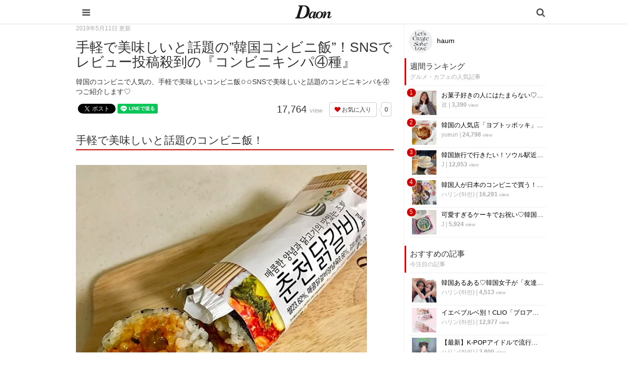

--- FILE ---
content_type: text/html; charset=utf-8
request_url: https://daon.media/food/DRFZh
body_size: 10811
content:
<!DOCTYPE html>

<html>
  <head>
    <meta charset="UTF-8">
    <title>手軽で美味しいと話題の”韓国コンビニ飯”！SNSでレビュー投稿殺到の『コンビニキンパ④種』 - 韓国情報サイト Daon［ダオン］</title>
    <meta name="viewport" content="width=device-width,initial-scale=1.0,minimum-scale=1.0,maximum-scale=1.0,user-scalable=no">
    <link rel="stylesheet" href="//maxcdn.bootstrapcdn.com/font-awesome/4.5.0/css/font-awesome.min.css">
    <link rel="stylesheet" media="screen" href="https://cdn.clipkit.co/clipkit/stylesheets/application-1.0.css" />
    <link rel="stylesheet" media="screen" href="https://cdn.clipkit.co/clipkit/stylesheets/application-mobile-1.0.css" />
    <link rel="stylesheet" href="https://cdn.clipkit.co/tenants/542/resources/assets/000/000/012/original/common_pc.css?1548834734">
    <script src="https://cdn.clipkit.co/clipkit/javascripts/default-1.0.js"></script>
    <link href="https://cdn.clipkit.co/tenants/542/sites/favicons/000/000/001/square/a4d07f0f-3851-41c8-9d76-47f6e09ec18d.png?1610254070" rel="shortcut icon" type="image/vnd.microsoft.icon">
    <link rel="apple-touch-icon" href="https://cdn.clipkit.co/tenants/542/sites/touch_icons/000/000/001/square/fb144976-ed37-423a-9236-25b869028c34.png?1610254071">
    <!-- headタグ内の上部に挿入されます -->

<meta name="google-site-verification" content="Xv28Nvnk4nj0BHoeJfUWW7usvSj1O_NDadaQMwhFEr0" />

<!-- Google Tag Manager -->
<script>(function(w,d,s,l,i){w[l]=w[l]||[];w[l].push({'gtm.start':
new Date().getTime(),event:'gtm.js'});var f=d.getElementsByTagName(s)[0],
j=d.createElement(s),dl=l!='dataLayer'?'&l='+l:'';j.async=true;j.src=
'https://www.googletagmanager.com/gtm.js?id='+i+dl;f.parentNode.insertBefore(j,f);
})(window,document,'script','dataLayer','GTM-56GNB37');</script>
<!-- End Google Tag Manager -->


    <script async custom-element="amp-auto-ads"
        src="https://cdn.ampproject.org/v0/amp-auto-ads-0.1.js">
</script>
    
  <link rel="canonical" href="https://daon.media/food/DRFZh">
  <link rel="amphtml" href="https://daon.media/food/DRFZh.amp">
  
  <meta name="description" content="韓国のコンビニで人気の、手軽で美味しいコンビニ飯✩✩SNSで美味しいと話題のコンビニキンパを④つご紹介します♡">
  <meta name="keywords" content="話題　トレンド　流行,韓国　コンビニ,韓国料理　韓国グルメ">
  <meta name="twitter:card" content="summary">
  <meta name="twitter:domain" content="daon.media">
  <meta name="twitter:title" content="手軽で美味しいと話題の”韓国コンビニ飯”！SNSでレビュー投稿殺到の『コンビニキンパ④種』 - 韓国情報サイト Daon［ダオン］">
  <meta name="twitter:image" content="https://cdn.clipkit.co/tenants/542/articles/images/000/000/814/medium/c8f5ea2d-cbee-482e-b640-fa77e9ccb54d.png?1554218007">
  <meta name="twitter:description" content="韓国のコンビニで人気の、手軽で美味しいコンビニ飯✩✩SNSで美味しいと話題のコンビニキンパを④つご紹介します♡">
  <meta property="og:site_name" content="韓国情報サイト Daon［ダオン］">
  <meta property="og:title" content="手軽で美味しいと話題の”韓国コンビニ飯”！SNSでレビュー投稿殺到の『コンビニキンパ④種』">
  <meta property="og:description" content="韓国のコンビニで人気の、手軽で美味しいコンビニ飯✩✩SNSで美味しいと話題のコンビニキンパを④つご紹介します♡">
  <meta property="og:type" content="article">
  <meta property="og:url" content="https://daon.media/food/DRFZh">
  <meta property="og:image" content="https://cdn.clipkit.co/tenants/542/articles/images/000/000/814/large/c8f5ea2d-cbee-482e-b640-fa77e9ccb54d.png?1554218007">
  <script type="application/ld+json">
  {
    "@context": "http://schema.org",
    "@type": "NewsArticle",
    "mainEntityOfPage":{
      "@type":"WebPage",
      "@id": "https://daon.media/food/DRFZh"
    },
    "headline": "手軽で美味しいと話題の”韓国コンビニ飯”！SNSでレビュー投稿殺到の『コンビニキンパ④種』",
    "image": {
      "@type": "ImageObject",
      "url": "https://cdn.clipkit.co/tenants/542/articles/images/000/000/814/medium/c8f5ea2d-cbee-482e-b640-fa77e9ccb54d.png?1554218007",
      "width": 800,
      "height": 600
    },
    "datePublished": "2019-05-11T17:37:00+09:00",
    "dateModified": "2019-05-11T17:37:00+09:00",
    "author": {
      "@type": "Person",
      "name": "haum"
    },
    "publisher": {
      "@type": "Organization",
      "name": "韓国情報サイト Daon［ダオン］",
      "logo": {
        "@type": "ImageObject",
        "url": "https://cdn.clipkit.co/tenants/542/sites/logos/000/000/001/logo_sm/f0a3972f-ab42-41e3-8628-cb7488329ec7.jpg?1610254070"
      }
    },
    "description": "韓国のコンビニで人気の、手軽で美味しいコンビニ飯✩✩SNSで美味しいと話題のコンビニキンパを④つご紹介します♡"
  }
  </script>

  <script data-ad-client="ca-pub-1731330053154988" async src="https://pagead2.googlesyndication.com/pagead/js/adsbygoogle.js"></script>
  <meta name="csrf-param" content="authenticity_token" />
<meta name="csrf-token" content="SBPaBQNKjvIiJnfU0LeVJHIi_WpJKoUo_UklUPSw9ClfGbP03_L60UvlvJXuOGVw614aO_NVfIpr2k1i5EwgDg" /><link rel="next" href="/food/DRFZh?page=2" /><script>window.routing_root_path = '';
window.site_name = 'media';
I18n.defaultLocale = 'ja';
I18n.locale = 'ja';</script></head>

  <body class="device-mobile">
    
    <!-- bodyタグ内の上部に挿入されます -->

<!-- Google Tag Manager (noscript) -->
    <noscript><iframe src="https://www.googletagmanager.com/ns.html?id=GTM-56GNB37"
    height="0" width="0" style="display:none;visibility:hidden"></iframe></noscript>
    <!-- End Google Tag Manager (noscript) -->
    
   
    
    <script data-ad-client="ca-pub-1731330053154988" async src="https://pagead2.googlesyndication.com/pagead/js/adsbygoogle.js"></script>

<amp-ad width="100vw" height="320"
     type="adsense"
     data-ad-client="ca-pub-1731330053154988"
     data-ad-slot="5590695614"
     data-auto-format="mcrspv"
     data-full-width="">
  <div overflow=""></div>
</amp-ad>

<amp-auto-ads type="adsense"
        data-ad-client="ca-pub-1731330053154988">
</amp-auto-ads>

    <nav class="navbar navbar-fixed-top sb-slide">
      <div class="container">
        <div class="navbar-brand">
          
            <a href="/" title="韓国情報サイト Daon［ダオン］">
              <img src="https://cdn.clipkit.co/tenants/542/sites/logo_mobiles/000/000/001/logo_sm/20c01979-a693-4b78-8cf2-a00f44bc1c8b.jpg?1610254070" alt="韓国情報サイト Daon［ダオン］"></a>
          
        </div>
        <button type="button" class="btn sb-toggle sb-toggle-left">
          <span class="fa fa-bars fa-lg fa-inverse"></span>
        </button>
        <button type="button" class="btn nav-right" data-toggle="modal" data-target="#searchDialog">
          <span class="fa fa-search fa-lg fa-inverse"></span>
        </button>
      </div>
    </nav>
    <div class="modal fade" id="searchDialog"
        tabindex="-1" role="dialog" aria-labelledby="myModalLabel" aria-hidden="true">
      <div class="modal-dialog">
        <div class="modal-content">
          <form action="/search" role="search">
            <div class="modal-header">
              <button type="button" class="close" data-dismiss="modal" aria-hidden="true">&times;</button>
              <h4 class="modal-title" id="myModalLabel">検索</h4>
            </div>
            <div class="modal-body">
              <div class="input-group">
                <input type="text" class="form-control"
                  placeholder="気になるワードを入力" name="q" value="">
                <span class="input-group-btn">
                  <button type="submit" class="btn btn-default"><span class="fa fa-search"></span></button>
                </span>
              </div>
              <hr>
              <h4>人気のキーワード</h4>
              <div>
                
                  
                  
                
              </div>
            </div>
            <div class="modal-footer">
              <button type="button" class="btn btn-default" data-dismiss="modal">閉じる</button>
            </div>
          </form>
        </div>
      </div>
    </div>
    <div class="sb-slidebar sb-left">
      <div class="panel panel-default">
        <div class="panel-heading">メニュー</div>
        <div class="list-group">
          <a href="/mypage" class="list-group-item">マイページ</a>
        </div>
        <div class="panel-heading">カテゴリ一覧</div>
        <div class="list-group active">
          <a href="/" class="list-group-item">
            <img src="https://cdn.clipkit.co/clipkit/icons/small/all.png" alt="総合"> 総合</a>
          
            
              <a href="/entertainment" class="list-group-item ">
                <img src="https://cdn.clipkit.co/tenants/542/categories/icons/000/000/001/small/e21e11cd-58a1-46c2-ab2b-11d43ddbd6be.png?1545965306" alt="韓国エンタメ"> 韓国エンタメ</a>
            
              <a href="/trip" class="list-group-item ">
                <img src="https://cdn.clipkit.co/tenants/542/categories/icons/000/000/002/small/9325c2e9-babe-412b-9471-5ba308cde8bf.png?1545964846" alt="韓国旅行・留学"> 韓国旅行・留学</a>
            
              <a href="/fashion" class="list-group-item ">
                <img src="https://cdn.clipkit.co/tenants/542/categories/icons/000/000/005/small/06f3644e-89b1-4c75-aeba-bcea265e68ce.png?1545965728" alt="ファッション"> ファッション</a>
            
              <a href="/make" class="list-group-item ">
                <img src="https://cdn.clipkit.co/tenants/542/categories/icons/000/000/006/small/581ef3b0-06cf-4d01-b697-6660595d33fc.png?1545957580" alt="メイク・コスメ"> メイク・コスメ</a>
            
              <a href="/hair" class="list-group-item ">
                <img src="https://cdn.clipkit.co/tenants/542/categories/icons/000/000/007/small/83f64c09-34f9-4fe7-bec7-edb59f3063b0.png?1545958057" alt="髪型・ヘアアレンジ"> 髪型・ヘアアレンジ</a>
            
              <a href="/beauty" class="list-group-item ">
                <img src="https://cdn.clipkit.co/tenants/542/categories/icons/000/000/008/small/dac42b17-093c-45f1-9b00-49cd7c0cac2f.png?1545966192" alt="ビューティー・美容法"> ビューティー・美容法</a>
            
              <a href="/food" class="list-group-item ">
                <img src="https://cdn.clipkit.co/tenants/542/categories/icons/000/000/009/small/d5742f61-6bf8-414d-b794-8d7d21fb9ed6.png?1545957188" alt="グルメ・カフェ"> グルメ・カフェ</a>
            
              <a href="/love" class="list-group-item ">
                <img src="https://cdn.clipkit.co/tenants/542/categories/icons/000/000/010/small/2fa1a5b0-386b-4353-aded-cf56728bb1f3.png?1545966223" alt="恋愛・恋愛テク"> 恋愛・恋愛テク</a>
            
              <a href="/trend" class="list-group-item ">
                <img src="https://cdn.clipkit.co/tenants/542/categories/icons/000/000/011/small/ea9888ca-5ff2-40a7-be50-3ebd0148845f.png?1545960707" alt="韓国トレンド・流行"> 韓国トレンド・流行</a>
            
              <a href="/korean" class="list-group-item ">
                <img src="https://cdn.clipkit.co/tenants/542/categories/icons/000/000/012/small/d2c17900-5b53-4bf5-a4c7-3a15cafe897c.png?1545966895" alt="韓国語・ハングル"> 韓国語・ハングル</a>
            
              <a href="/life" class="list-group-item ">
                <img src="https://cdn.clipkit.co/tenants/542/categories/icons/000/000/013/small/83c65c45-fc54-4d43-a35a-94840b1b0178.png?1545966807" alt="韓国生活・文化"> 韓国生活・文化</a>
            
          
        </div>
      </div>
    </div>

    <div id="sb-site">
      


<div class="container">
  <div class="row">
    <div class="col col-sm-8 content-left">
      <div class="article">
        
          <div class="article-header">
            <div class="date">2019年5月11日 更新</div>
            <h1>手軽で美味しいと話題の”韓国コンビニ飯”！SNSでレビュー投稿殺到の『コンビニキンパ④種』</h1>
            <p class="description">韓国のコンビニで人気の、手軽で美味しいコンビニ飯✩✩SNSで美味しいと話題のコンビニキンパを④つご紹介します♡</p>
            <div class="row">
              <div class="col-md-6">
                <div class="social">
                  <span id="fb-root"></span>
                  <script>(function(d, s, id) {
                    var js, fjs = d.getElementsByTagName(s)[0];
                    if (d.getElementById(id)) return;
                    js = d.createElement(s); js.id = id;
                    js.src = "//connect.facebook.net/ja_JP/all.js#xfbml=1";
                    fjs.parentNode.insertBefore(js, fjs);
                  }(document, 'script', 'facebook-jssdk'));</script>
                  <span class="fb-like" data-href="https://daon.media/food/DRFZh" data-layout="button_count" data-action="like" data-show-faces="false" data-share="false"></span>
                  <a href="https://twitter.com/share" class="twitter-share-button" data-url="https://daon.media/food/DRFZh" data-lang="ja">ツイート</a>
                  <script>!function(d,s,id){var js,fjs=d.getElementsByTagName(s)[0];if(!d.getElementById(id)){js=d.createElement(s);js.id=id;js.src="https://platform.twitter.com/widgets.js";fjs.parentNode.insertBefore(js,fjs);}}(document,"script","twitter-wjs");</script>
                  <div class="line-it-button" data-lang="ja" data-type="share-a" data-ver="2" data-url="https://daon.media/food/DRFZh" style="display: none;"></div>
                  <script src="https://d.line-scdn.net/r/web/social-plugin/js/thirdparty/loader.min.js" async="async" defer="defer"></script>
                </div>
              </div>
              <div class="col-md-6 text-right">
                <div class="matome-status">
                  <span class="pageview">
                    <span class="value">
                      17,764
                    </span>
                    <span class="caption">view</span>
                  </span>
                  <span class="favorite">
                    <a href="/media/works/favorites/814/register?s=t"
                        class="btn btn-default btn-sm">
                      <span class="fa fa-heart"></span> お気に入り</a>
                    <span class="counter-bubble">
                      <span>
                        0
                      </span>
                    </span>
                  </span>
                </div>
              </div>
            </div>
          </div>
          
          <!--<div class="article-content">
            <p style="margin-bottom:20px;"><a href="https://e-kantei.net/lp/news_10007/?adv_id=wp_pack239" target="_blank"><img src="https://cdn.clipkit.co/tenants/542/resources/assets/000/000/021/original/uranai02.jpg?1569544110" width="100%"></a></p>
            <p>
            今話題の「電話占い」って？<br>
            「復縁したい…」「気になる彼に振り向いてほしい」など気になる人は、Daonがオススメする「電話占い」で占ってみてもらってください♪<br>
            有名な鑑定士が、恋愛・復縁・不倫・仕事・人間関係などに関する占いや相談に乗ってくれます！<br>
            <br>
            <a href="https://e-kantei.net/lp/news_10007/?adv_id=wp_pack239" target="_blank">>>電話占いカリス<<</a>
            </p>
          </div>-->
    
          
          <div class="article-content">
            
            
            
              
                <div class="article-item item_heading " id="item33063" data-item-id="33063" data-item-type="ItemHeading"><h2 class="item-body">手軽で美味しいと話題のコンビニ飯！</h2></div>
              
                <div class="article-item item_image " id="item33095" data-item-id="33095" data-item-type="ItemImage"><div class="image-large"><a class="lightbox" href="https://cdn.clipkit.co/tenants/542/item_images/images/000/033/095/medium/8a7b5f04-bd35-4000-9ff1-a4b36315c1ea.png?1554217943" title="https://www.instagram.com/p/BiQmfBIl8o9/"><img class="img-responsive item-image" alt="https://www.instagram.com/p/BiQmfBIl8o9/ (33095)" data-reference="" src="https://cdn.clipkit.co/tenants/542/item_images/images/000/033/095/medium/8a7b5f04-bd35-4000-9ff1-a4b36315c1ea.png?1554217943" width="594" height="591" /></a><h4></h4></div><div class="cite">via <cite class="item-source">https://www.instagram.com/p/BiQmfBIl8o9/</cite></div></div>
              
                <div class="article-item item_text " id="item33067" data-item-id="33067" data-item-type="ItemText"><div class="item-body-hbr">Daon読者の皆さん안녕하세요₍₍ ( ๑॔˃̶◡ ˂̶๑॓)◞♡<br /><br /><br />皆さんは韓国で人気のコンビニ飯を食べたことはありますか？<br /><br /><br />韓国のコンビニ飯は、日本のコンビニ飯とはまた違う♪韓国ならではのアイテムがいっぱい(੭ु´͈ ᐜ `͈)੭ु⁾⁾♡</div></div>
              
                <div class="article-item item_image " id="item33093" data-item-id="33093" data-item-type="ItemImage"><div class="image-large"><a class="lightbox" href="https://cdn.clipkit.co/tenants/542/item_images/images/000/033/093/medium/fa81e699-5164-4474-af28-28836e2defae.png?1554217295" title="https://www.instagram.com/p/BrCys49g6G5/"><img class="img-responsive item-image" alt="https://www.instagram.com/p/BrCys49g6G5/ (33093)" data-reference="" src="https://cdn.clipkit.co/tenants/542/item_images/images/000/033/093/medium/fa81e699-5164-4474-af28-28836e2defae.png?1554217295" width="476" height="481" /></a><h4></h4></div><div class="cite">via <cite class="item-source">https://www.instagram.com/p/BrCys49g6G5/</cite></div></div>
              
                <div class="article-item item_text " id="item33068" data-item-id="33068" data-item-type="ItemText"><div class="item-body-hbr">今回皆さんにご紹介するのは・・・韓国のSNSでも人気の「コンビニキンパ」！！✩✩<br /><br /><br />約10種類ものたくさんの種類がある、人気のコンビニキンパ！<br /><br /><br />たくさんある種類の中でも、特に美味しいと話題のコンビニキンパを④種類ご紹介していきます⁽⁽٩(๑˃̶͈̀ ᗨ ˂̶͈́)۶⁾⁾ ♡</div></div>
              
                <div class="article-item item_image " id="item33094" data-item-id="33094" data-item-type="ItemImage"><div class="image-large"><a class="lightbox" href="https://cdn.clipkit.co/tenants/542/item_images/images/000/033/094/medium/ce5c7e73-4288-4b61-91a8-3b16bd7897cc.png?1554217356" title="https://www.instagram.com/p/BvGJH40lofg/"><img class="img-responsive item-image" alt="https://www.instagram.com/p/BvGJH40lofg/ (33094)" data-reference="" src="https://cdn.clipkit.co/tenants/542/item_images/images/000/033/094/medium/ce5c7e73-4288-4b61-91a8-3b16bd7897cc.png?1554217356" width="588" height="585" /></a><h4></h4></div><div class="cite">via <cite class="item-source">https://www.instagram.com/p/BvGJH40lofg/</cite></div></div>
              
                <div class="article-item item_heading " id="item33064" data-item-id="33064" data-item-type="ItemHeading"><h2 class="item-body">SNSで話題の『コンビニキンパ④種』を食べてみよう🎵</h2></div>
              
                <div class="article-item item_image " id="item33070" data-item-id="33070" data-item-type="ItemImage"><div class="image-large"><a class="lightbox" href="https://cdn.clipkit.co/tenants/542/item_images/images/000/033/070/medium/e8b2c425-f68f-453e-953d-192afec59aa4.jpg?1554215268" title="https://post-phinf.pstatic.net/"><img class="img-responsive item-image" alt="https://post-phinf.pstatic.net/ (33070)" data-reference="" src="https://cdn.clipkit.co/tenants/542/item_images/images/000/033/070/medium/e8b2c425-f68f-453e-953d-192afec59aa4.jpg?1554215268" width="640" height="640" /></a><h4></h4></div><div class="cite">via <cite class="item-source">https://post-phinf.pstatic.net/</cite></div></div>
              
                <div class="article-item item_text " id="item33069" data-item-id="33069" data-item-type="ItemText"><div class="item-body-hbr">韓国のSNSで話題のコンビニ飯！！✩✩<br /><br /><br />美味しいと話題の「コンビニキンパ」を④種類は一体どんなキンパなんでしょうか・・・？？(灬ºωº灬)♡</div></div>
              
                <div class="article-item item_heading " id="item33072" data-item-id="33072" data-item-type="ItemHeading"><h3 class="item-body">GS25｜デペサムギョプサル キンパ｜2,300ウォン</h3></div>
              
                <div class="article-item item_image " id="item33071" data-item-id="33071" data-item-type="ItemImage"><div class="image-large"><a class="lightbox" href="https://cdn.clipkit.co/tenants/542/item_images/images/000/033/071/medium/712ba29f-52fa-4871-b8f7-350c081e8169.jpg?1554215358" title="https://post-phinf.pstatic.net/"><img class="img-responsive item-image" alt="https://post-phinf.pstatic.net/ (33071)" data-reference="" src="https://cdn.clipkit.co/tenants/542/item_images/images/000/033/071/medium/712ba29f-52fa-4871-b8f7-350c081e8169.jpg?1554215358" width="640" height="426" /></a><h4></h4></div><div class="cite">via <cite class="item-source">https://post-phinf.pstatic.net/</cite></div></div>
              
                <div class="article-item item_text " id="item33073" data-item-id="33073" data-item-type="ItemText"><div class="item-body-hbr">GS25のデペサムギョプサルキンパ✩✩<br /><br /><br />すでに名前だけでもよだれが落ちるほど・・・とっても魅力的なキンパ(੭ु ›ω‹ )੭ु⁾⁾♡<br /><br /><br />実際、このサムギョプサルキンパは韓国のSNSで、とっても話題になった有名なキンパレシピでした✩<br /><br /><br />そこで商品化に進めたのが韓国のコンビニチェーンGS25✩✩SNS上での人気をキャッチして、製品として販売開始♪<br /><br /><br />サムギョップサルと一緒にご飯を食べているあの光景が・・・コンビニ飯で再現されるなんて・・・考えただけでもヨダレが出ちゃいます！⁽⁽٩(๑˃̶͈̀ ᗨ ˂̶͈́)۶⁾⁾ </div></div>
              
                <div class="article-item item_image " id="item33074" data-item-id="33074" data-item-type="ItemImage"><div class="image-large"><a class="lightbox" href="https://cdn.clipkit.co/tenants/542/item_images/images/000/033/074/medium/f20a6bde-380d-485d-a0b0-e28dd9e6487b.jpg?1554215660" title="https://post-phinf.pstatic.net/"><img class="img-responsive item-image" alt="https://post-phinf.pstatic.net/ (33074)" data-reference="" src="https://cdn.clipkit.co/tenants/542/item_images/images/000/033/074/medium/f20a6bde-380d-485d-a0b0-e28dd9e6487b.jpg?1554215660" width="640" height="426" /></a><h4></h4></div><div class="cite">via <cite class="item-source">https://post-phinf.pstatic.net/</cite></div></div>
              
                <div class="article-item item_text " id="item33075" data-item-id="33075" data-item-type="ItemText"><div class="item-body-hbr">気になる中身は・・・サムギョッサル・卵・たくあん・エゴマの葉・大根の漬物✩✩<br /><br /></div></div>
              
                <div class="article-item item_text " id="item48317" data-item-id="48317" data-item-type="ItemText"><div class="item-body-hbr">本当に本場で食べるサムギョプサルと一緒に出てくるものが、そのまま詰まっていてとっても美味しそうですよね！！！(´｡✪ω✪｡｀)✩</div></div>
              
            <div class="clearfix paginate text-center"><div class="pull-right num-lines">35 件</div><ul class="pagination"><li class="prev disabled"><span class="fa fa-angle-double-left"></span></li><li class="page active"><a href="/food/DRFZh">1</a></li><li class="page "><a rel="next" href="/food/DRFZh?page=2">2</a></li><li class="page "><a href="/food/DRFZh?page=3">3</a></li><li class="next_page"><a rel="next" href="/food/DRFZh?page=2"><span class="fa fa-angle-double-right"></span></a></li></ul></div>
          </div>
          
          
            <div class="list-group articles-lg">
              <h2>
                関連する記事
                <small>こんな記事も人気です♪</small>
              </h2>
              
              <div class="list-group-item clearfix">
                <a href="/food/w5PKj">
                  <img src="https://cdn.clipkit.co/tenants/542/articles/images/000/001/626/square/682481c4-e05c-49f1-9fda-f6b32cd93d86.png?1561567345" alt="韓国のSNS上で話題♡今韓国でホットな”お餅グルメ”④つをご紹介☆" class="pull-left">
                  <h4 class="list-group-item-heading">韓国のSNS上で話題♡今韓国でホットな”お餅グルメ”④つをご紹介☆</h4>
                </a>
                <div class="list-group-item-text">
                  今韓国人の若者の中で話題の餅グルメをご紹介♪ 韓国のコンビニで手に入るアイテムも多いので韓国旅行に行った際はぜひチェックしてみてください☆
                  <div class="curator">
                    <a href="/authors/hVeuz">chenrry</a> |
                    <span class="num-views">
                      3,078 <small>view</small>
                    </span>
                  </div>
                </div>
              </div>
              
              <div class="list-group-item clearfix">
                <a href="/food/lv6yj">
                  <img src="https://cdn.clipkit.co/tenants/542/articles/images/000/001/914/square/500c30fc-e9e4-4aef-861b-d57a73a9761e.jpg?1564460768" alt="韓国のコンビニで食べられる♫ 今SNSで有名なキムパプ（海苔巻き）♡" class="pull-left">
                  <h4 class="list-group-item-heading">韓国のコンビニで食べられる♫ 今SNSで有名なキムパプ（海苔巻き）♡</h4>
                </a>
                <div class="list-group-item-text">
                  韓国グルメの中でも有名なキムパプ♡キムパプ（김밥）は、海苔で米飯を巻いて作る韓国料理！そんなキムパプが最近コンビニ商品として美味しく食べられると話題なんです☆
                  <div class="curator">
                    <a href="/authors/hVeuz">chenrry</a> |
                    <span class="num-views">
                      3,079 <small>view</small>
                    </span>
                  </div>
                </div>
              </div>
              
              <div class="list-group-item clearfix">
                <a href="/food/gourmet/MIwyk">
                  <img src="https://cdn.clipkit.co/tenants/542/articles/images/000/000/468/square/af0aefc3-338e-4b9d-b2ce-7f1a24ada7d9.jpg?1723656263" alt="夜になると食べたくなる♡韓国人の定番夜食メニューは？" class="pull-left">
                  <h4 class="list-group-item-heading">夜になると食べたくなる♡韓国人の定番夜食メニューは？</h4>
                </a>
                <div class="list-group-item-text">
                  夜になるとコレが食べたくなる！？韓国人の定番夜食メニューを紹介♡【24/08/15更新】
                  <div class="curator">
                    <a href="/authors/ghqTP">373</a> |
                    <span class="num-views">
                      14,448 <small>view</small>
                    </span>
                  </div>
                </div>
              </div>
              
              <div class="list-group-item clearfix">
                <a href="/food/%E9%9F%93%E5%9B%BD%E3%82%AB%E3%83%95%E3%82%A7%E3%83%BB%E3%82%B9%E3%82%A4%E3%83%BC%E3%83%84/EHVDN">
                  <img src="https://cdn.clipkit.co/tenants/542/articles/images/000/006/596/square/2ac6c56f-f713-4491-8ba7-f8fff03d7855.jpg?1682859398" alt="韓国のコンビニでゲットして作れる！めっちゃ美味しい組み合わせの牛乳③選❤︎" class="pull-left">
                  <h4 class="list-group-item-heading">韓国のコンビニでゲットして作れる！めっちゃ美味しい組み合わせの牛乳③選❤︎</h4>
                </a>
                <div class="list-group-item-text">
                  韓国ってバナナウユやチョコウユといった牛乳ドリンクの種類が本当に多いですよね！韓国でコンビニに行ったら絶対買う！という人もいるほど定番であり、長く愛されているドリンク♡そのまま飲んでも美味しいけど、組み合わせたらもっと美味しくなる〜٩( ᐛ )و今回はそんな韓国のコンビニでゲットして作れる！めっちゃ美味しい組み合わせの牛乳③選まとめ♩
                  <div class="curator">
                    <a href="/authors/tHJsl">yueun</a> |
                    <span class="num-views">
                      1,141 <small>view</small>
                    </span>
                  </div>
                </div>
              </div>
              
              <div class="list-group-item clearfix">
                <a href="/life/zDcoR">
                  <img src="https://cdn.clipkit.co/tenants/542/articles/images/000/006/380/square/3e1aedf6-3aaf-41e4-afe9-29d2bb26de14.jpg?1670958919" alt="コンビニやスーパーにもう行けない！？韓国で値上げしたものは？" class="pull-left">
                  <h4 class="list-group-item-heading">コンビニやスーパーにもう行けない！？韓国で値上げしたものは？</h4>
                </a>
                <div class="list-group-item-text">
                  2022年から徐々に物価が上昇している韓国！！そこで今回は韓国旅行や留学、ワーホリに行っても驚かないように韓国で値上げされたものを事前にチェックしておきましょう！
                  <div class="curator">
                    <a href="/authors/2aAtG">ハリン(하린)</a> |
                    <span class="num-views">
                      1,327 <small>view</small>
                    </span>
                  </div>
                </div>
              </div>
              
            </div>
          
          
            <h2>
              この記事のキーワード
              <small class="hidden-xs">キーワードから記事を探す</small>
            </h2>
            <div class="tags">
              
                <a href="/tags/%E8%A9%B1%E9%A1%8C%E3%80%80%E3%83%88%E3%83%AC%E3%83%B3%E3%83%89%E3%80%80%E6%B5%81%E8%A1%8C" class="btn btn-default btn-sm">
                  <span class="fa fa-tag fa-lg text-muted"></span>
                  話題　トレンド　流行 (289)</a>
              
                <a href="/tags/%E9%9F%93%E5%9B%BD%E3%80%80%E3%82%B3%E3%83%B3%E3%83%93%E3%83%8B" class="btn btn-default btn-sm">
                  <span class="fa fa-tag fa-lg text-muted"></span>
                  韓国　コンビニ (70)</a>
              
                <a href="/tags/%E9%9F%93%E5%9B%BD%E6%96%99%E7%90%86%E3%80%80%E9%9F%93%E5%9B%BD%E3%82%B0%E3%83%AB%E3%83%A1" class="btn btn-default btn-sm">
                  <span class="fa fa-tag fa-lg text-muted"></span>
                  韓国料理　韓国グルメ (435)</a>
              
            </div>
          
          <h2>
            この記事のキュレーター
          </h2>
          <div class="curator article-curator">
            <a href="/authors/HO7L8">
              <img src="https://cdn.clipkit.co/tenants/542/users/images/000/000/007/avater_lg/294d35a2-5868-4e22-bda5-472e57c07c61.gif?1608711853" class="img-circle" alt="haum">
              haum</a>
            
          </div>
          
        
      </div>
    </div>
    <div class="col col-sm-4 content-right">
      <div class="article-curator">
        <div class="curator hidden-xs">
          <a href="/authors/HO7L8">
            <img src="https://cdn.clipkit.co/tenants/542/users/images/000/000/007/avater_lg/294d35a2-5868-4e22-bda5-472e57c07c61.gif?1608711853" class="img-circle" alt="haum">
            haum</a>
          
        </div>
      </div>
      <div class="panel panel-fancy popular-articles">
        
          
          <div class="panel-heading">
            <h3 class="panel-title">週間ランキング</h3>
            <p>グルメ・カフェの人気記事</p>
          </div>
          <div class="panel-body">
            <div class="list-group articles-sm">
              
              
                <span class="rank">1</span>
                <div class="list-group-item clearfix">
                  <a href="/food/Svi76">
                    <img src="https://cdn.clipkit.co/tenants/542/articles/images/000/002/734/square/7e8c464f-90e0-4da4-92d3-8424f1c62a0c.jpg?1586671555" alt="お菓子好きの人にはたまらない♡コーヒーに合う韓国のお菓子BEST⑨☆" class="pull-left">
                    <h4 class="list-group-item-heading">お菓子好きの人にはたまらない♡コーヒーに合う韓国のお菓子BEST⑨☆</h4>
                  </a>
                  <div class="list-group-item-text">
                    <div class="curator">
                      <a href="/authors/KR0MI">료</a> |
                      <span class="num-views">
                        3,390 <small>view</small>
                      </span>
                    </div>
                  </div>
                </div>
              
                <span class="rank">2</span>
                <div class="list-group-item clearfix">
                  <a href="/food/UoAcz">
                    <img src="https://cdn.clipkit.co/tenants/542/articles/images/000/002/618/square/d46beee0-757e-4cd1-8af2-abfaad72a3ec.jpg?1587907198" alt="韓国の人気店「ヨプトッポッキ」のアルバイト生が教える！美味しいトッポッキレシピ♡" class="pull-left">
                    <h4 class="list-group-item-heading">韓国の人気店「ヨプトッポッキ」のアルバイト生が教える！美味しいトッポッキレシピ♡</h4>
                  </a>
                  <div class="list-group-item-text">
                    <div class="curator">
                      <a href="/authors/tHJsl">yueun</a> |
                      <span class="num-views">
                        24,798 <small>view</small>
                      </span>
                    </div>
                  </div>
                </div>
              
                <span class="rank">3</span>
                <div class="list-group-item clearfix">
                  <a href="/food/%E9%9F%93%E5%9B%BD%E3%82%AB%E3%83%95%E3%82%A7%E3%83%BB%E3%82%B9%E3%82%A4%E3%83%BC%E3%83%84/QxG5o">
                    <img src="https://cdn.clipkit.co/tenants/542/articles/images/000/006/921/square/2dff20b6-1731-4114-a24e-6bf12375cf5f.jpg?1703501893" alt="韓国旅行で行きたい！ソウル駅近くのおすすめカフェ⑥選♡" class="pull-left">
                    <h4 class="list-group-item-heading">韓国旅行で行きたい！ソウル駅近くのおすすめカフェ⑥選♡</h4>
                  </a>
                  <div class="list-group-item-text">
                    <div class="curator">
                      <a href="/authors/BPZcq">J</a> |
                      <span class="num-views">
                        12,053 <small>view</small>
                      </span>
                    </div>
                  </div>
                </div>
              
                <span class="rank">4</span>
                <div class="list-group-item clearfix">
                  <a href="/food/gourmet/xglFb">
                    <img src="https://cdn.clipkit.co/tenants/542/articles/images/000/006/468/square/ef539be4-58fb-4782-b5c7-a07fb8f5c086.jpg?1675089985" alt="韓国人が日本のコンビニで買う！人気インスタントラーメンTOP⑨♡" class="pull-left">
                    <h4 class="list-group-item-heading">韓国人が日本のコンビニで買う！人気インスタントラーメンTOP⑨♡</h4>
                  </a>
                  <div class="list-group-item-text">
                    <div class="curator">
                      <a href="/authors/2aAtG">ハリン(하린)</a> |
                      <span class="num-views">
                        16,281 <small>view</small>
                      </span>
                    </div>
                  </div>
                </div>
              
                <span class="rank">5</span>
                <div class="list-group-item clearfix">
                  <a href="/food/%E9%9F%93%E5%9B%BD%E3%82%AB%E3%83%95%E3%82%A7%E3%83%BB%E3%82%B9%E3%82%A4%E3%83%BC%E3%83%84/nsitS">
                    <img src="https://cdn.clipkit.co/tenants/542/articles/images/000/007/117/square/b1a006e8-2c05-4fea-a625-20c8471340b4.jpg?1707794388" alt="可愛すぎるケーキでお祝い♡韓国でセンイルケーキが注文できるお店⑥選！" class="pull-left">
                    <h4 class="list-group-item-heading">可愛すぎるケーキでお祝い♡韓国でセンイルケーキが注文できるお店⑥選！</h4>
                  </a>
                  <div class="list-group-item-text">
                    <div class="curator">
                      <a href="/authors/BPZcq">J</a> |
                      <span class="num-views">
                        5,924 <small>view</small>
                      </span>
                    </div>
                  </div>
                </div>
              
            </div>
          </div>
        
      </div>
      <div class="panel panel-fancy pickup-articles">
        <div class="panel-heading">
          <h3 class="panel-title">おすすめの記事</h3>
          <p>今注目の記事</p>
        </div>
        <div class="panel-body">
          <div class="list-group articles-sm">
            
              
              
                <div class="list-group-item clearfix">
                  <a href="/life/e8YDn">
                    <img src="https://cdn.clipkit.co/tenants/542/articles/images/000/004/874/square/5abab9f7-0707-477c-9f63-db3541affa85.jpg?1736611474" alt="韓国あるある♡韓国女子が「友達と会う時に必ずする」⑧つの行動って？" class="pull-left">
                    <h4 class="list-group-item-heading">韓国あるある♡韓国女子が「友達と会う時に必ずする」⑧つの行動って？</h4>
                  </a>
                  <div class="list-group-item-text">
                    <div class="curator">
                      <a href="/authors/2aAtG">ハリン(하린)</a> |
                      <span class="num-views">
                        4,513 <small>view</small>
                      </span>
                    </div>
                  </div>
                </div>
              
                <div class="list-group-item clearfix">
                  <a href="/make/tghCj">
                    <img src="https://cdn.clipkit.co/tenants/542/articles/images/000/006/895/square/76a8c268-4644-48d3-835b-91929233d541.jpg?1741184436" alt="イエベブルベ別！CLIO「プロアイパレットエアー」全種類紹介♡" class="pull-left">
                    <h4 class="list-group-item-heading">イエベブルベ別！CLIO「プロアイパレットエアー」全種類紹介♡</h4>
                  </a>
                  <div class="list-group-item-text">
                    <div class="curator">
                      <a href="/authors/2aAtG">ハリン(하린)</a> |
                      <span class="num-views">
                        12,977 <small>view</small>
                      </span>
                    </div>
                  </div>
                </div>
              
                <div class="list-group-item clearfix">
                  <a href="/trend/ysmP9">
                    <img src="https://cdn.clipkit.co/tenants/542/articles/images/000/006/601/square/5d8b6df8-1d9a-4f43-bf2f-d94fdd56e50f.png?1730593626" alt="【最新】K-POPアイドルで流行しているセルカショットまとめ♡" class="pull-left">
                    <h4 class="list-group-item-heading">【最新】K-POPアイドルで流行しているセルカショットまとめ♡</h4>
                  </a>
                  <div class="list-group-item-text">
                    <div class="curator">
                      <a href="/authors/2aAtG">ハリン(하린)</a> |
                      <span class="num-views">
                        3,800 <small>view</small>
                      </span>
                    </div>
                  </div>
                </div>
              
                <div class="list-group-item clearfix">
                  <a href="/make/c4hQV">
                    <img src="https://cdn.clipkit.co/tenants/542/articles/images/000/006/595/square/dd48ebaf-c9cf-4028-be65-585bf38c6c65.jpg?1717942202" alt="イエベブルべ別！WAKEMAKE「ソフトブラーリングアイパレット」全種類紹介♡" class="pull-left">
                    <h4 class="list-group-item-heading">イエベブルべ別！WAKEMAKE「ソフトブラーリングアイパレット」全種類紹介♡</h4>
                  </a>
                  <div class="list-group-item-text">
                    <div class="curator">
                      <a href="/authors/2aAtG">ハリン(하린)</a> |
                      <span class="num-views">
                        73,937 <small>view</small>
                      </span>
                    </div>
                  </div>
                </div>
              
                <div class="list-group-item clearfix">
                  <a href="/life/QSOqD">
                    <img src="https://cdn.clipkit.co/tenants/542/articles/images/000/002/446/square/4ec2e560-f1af-4797-89d8-32867ad107b9.jpg?1730904148" alt="日本とはちょっと違う？韓国で人気の犬種BEST⑨♡" class="pull-left">
                    <h4 class="list-group-item-heading">日本とはちょっと違う？韓国で人気の犬種BEST⑨♡</h4>
                  </a>
                  <div class="list-group-item-text">
                    <div class="curator">
                      <a href="/authors/HO7L8">haum</a> |
                      <span class="num-views">
                        140,008 <small>view</small>
                      </span>
                    </div>
                  </div>
                </div>
              
            
          </div>
        </div>
      </div>
      <div class="panel panel-fancy popular-tags">
        <div class="panel-heading">
          <h3 class="panel-title">人気のキーワード</h3>
          <p>いま話題になっているキーワード</p>
        </div>
        <div class="panel-body">
          <div class="tags">
            
              
              
            
          </div>
        </div>
      </div>
    </div>
  </div>
</div>

    </div>

    <div class="footer1">
      <div class="container">
        <div class="row">
          <div class="col-sm-2">
            <a class="ft_logo" href="/"><img src="https://cdn.clipkit.co/tenants/542/sites/logos/000/000/001/logo_sm/f0a3972f-ab42-41e3-8628-cb7488329ec7.jpg?1610254070"></a>
          </div>

          <div class="footer-style">
            <div class="col-sm-10">
                <h4>カテゴリ</h4>
                <ul class="list-unstyled">
                    <li><a href="/entertainment">韓国エンタメ</a></li>
                    <li><a href="/trip">韓国旅行・留学</a></li>
                    <li><a href="/fashion">ファッション</a></li>
                    <li><a href="/make">メイク・コスメ</a></li>
                    <li><a href="/hair">髪型・ヘアアレンジ</a></li>
                    <li><a href="/beauty">ビューティー・美容法</a></li>
                    <li><a href="/food">グルメ・カフェ</a></li>
                    <li><a href="/love">恋愛・恋愛テク</a></li>
                    <li><a href="/trend">韓国トレンド・流行</a></li>
                    <li><a href="/krean">韓国語</a></li>
                    <li><a href="/life">韓国生活・文化</a></li>
                </ul>
            </div>
            <div class="col-sm-10">
                <h4>韓国情報サイト Daon［ダオン］</h4>
                    <ul class="list-unstyled">
                        <li><a href="/company">運営会社</a></li>
                        <li><a href="/rules">利用規約</a></li>
                        <li><a href="/policy">プライバシー・ポリシー</a></li>
                        <li><a href="/contact">お問い合わせ</a></li>
                        <li><a href="#">ライター一覧</a></li>
                        <li><a href="/users/sign_up">ライター募集</a></li>
                        <li><a target="_blank" href="https://instagram.com/daon_mediasite?igshid=MTV5Mm50cXV0ZmF3OA==">公式Instagram</a></li>
                        <li><a target="_blank" href="https://twitter.com/Daon_korea?lang=ja">公式Twitter</a></li>
                    </ul>
            </div>
          </div>

        </div>
      </div>
    </div>
    <div class="footer2">
      <div class="container">
        <div class="row">
          <div>Copyright &copy; 韓国情報サイト Daon［ダオン］</div>
        </div>
      </div>
    </div>

    <script src="https://cdn.clipkit.co/clipkit/javascripts/application-1.0.js" async></script>
    <script src="https://cdn.clipkit.co/clipkit/javascripts/application-mobile-1.0.js" async></script>

  <script async="async" defer="defer" src="//www.instagram.com/embed.js"></script><script src="//cdn.clipkit.co/clipkit_assets/beacon-414f23f8ff2b763f9a6861cc093f7ad22529a6ba44cd8cf474410fb416eaa182.js" async="async" id="clipkit-beacon" data-page-type="article" data-page-id="814" data-domain="daon.media" data-url="/food/DRFZh" data-href="https://daon.media/media/beacon"></script><script async="async" data-label="saas" src="//b.clipkit.co/"></script>

<!--Clipkit(R) v14.22.11-20251225 Copyright (C) 2026 VECTOR Inc.-->

</body>
</html>


--- FILE ---
content_type: text/html; charset=utf-8
request_url: https://www.google.com/recaptcha/api2/aframe
body_size: 265
content:
<!DOCTYPE HTML><html><head><meta http-equiv="content-type" content="text/html; charset=UTF-8"></head><body><script nonce="rgadJddkwVUmi2j09pa3lg">/** Anti-fraud and anti-abuse applications only. See google.com/recaptcha */ try{var clients={'sodar':'https://pagead2.googlesyndication.com/pagead/sodar?'};window.addEventListener("message",function(a){try{if(a.source===window.parent){var b=JSON.parse(a.data);var c=clients[b['id']];if(c){var d=document.createElement('img');d.src=c+b['params']+'&rc='+(localStorage.getItem("rc::a")?sessionStorage.getItem("rc::b"):"");window.document.body.appendChild(d);sessionStorage.setItem("rc::e",parseInt(sessionStorage.getItem("rc::e")||0)+1);localStorage.setItem("rc::h",'1768357605280');}}}catch(b){}});window.parent.postMessage("_grecaptcha_ready", "*");}catch(b){}</script></body></html>